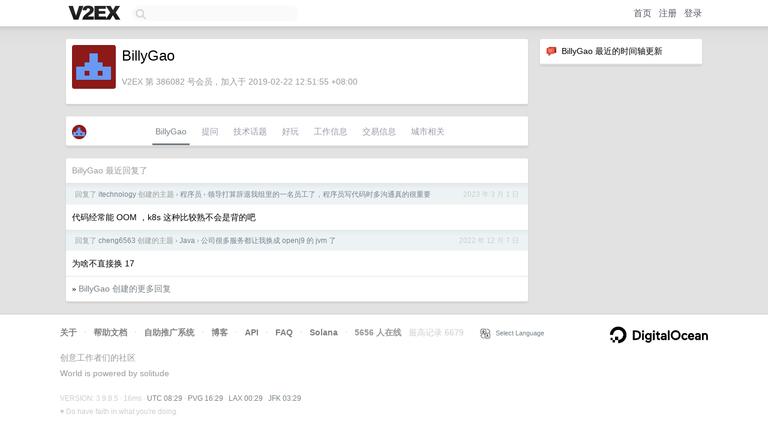

--- FILE ---
content_type: text/html; charset=utf-8
request_url: https://www.google.com/recaptcha/api2/aframe
body_size: 258
content:
<!DOCTYPE HTML><html><head><meta http-equiv="content-type" content="text/html; charset=UTF-8"></head><body><script nonce="qHsKiTNNbciOI14pfGVI3g">/** Anti-fraud and anti-abuse applications only. See google.com/recaptcha */ try{var clients={'sodar':'https://pagead2.googlesyndication.com/pagead/sodar?'};window.addEventListener("message",function(a){try{if(a.source===window.parent){var b=JSON.parse(a.data);var c=clients[b['id']];if(c){var d=document.createElement('img');d.src=c+b['params']+'&rc='+(localStorage.getItem("rc::a")?sessionStorage.getItem("rc::b"):"");window.document.body.appendChild(d);sessionStorage.setItem("rc::e",parseInt(sessionStorage.getItem("rc::e")||0)+1);localStorage.setItem("rc::h",'1768379380070');}}}catch(b){}});window.parent.postMessage("_grecaptcha_ready", "*");}catch(b){}</script></body></html>